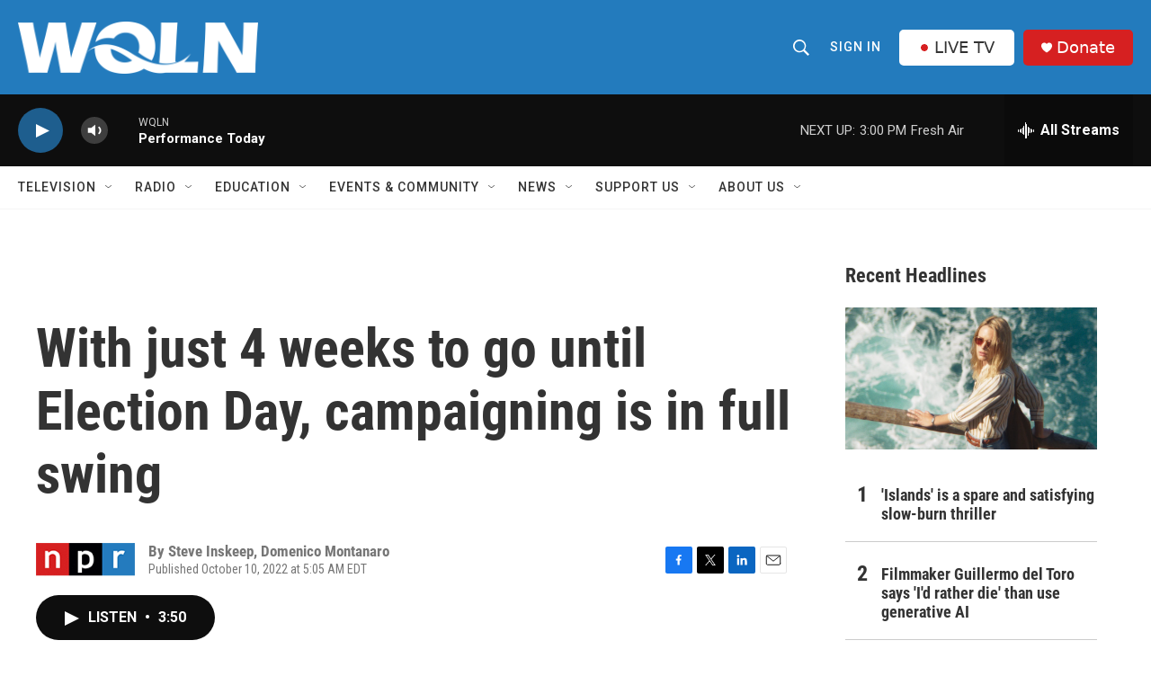

--- FILE ---
content_type: text/html; charset=utf-8
request_url: https://www.google.com/recaptcha/api2/aframe
body_size: 265
content:
<!DOCTYPE HTML><html><head><meta http-equiv="content-type" content="text/html; charset=UTF-8"></head><body><script nonce="Nb32RP0U9cIpjB6I18Idog">/** Anti-fraud and anti-abuse applications only. See google.com/recaptcha */ try{var clients={'sodar':'https://pagead2.googlesyndication.com/pagead/sodar?'};window.addEventListener("message",function(a){try{if(a.source===window.parent){var b=JSON.parse(a.data);var c=clients[b['id']];if(c){var d=document.createElement('img');d.src=c+b['params']+'&rc='+(localStorage.getItem("rc::a")?sessionStorage.getItem("rc::b"):"");window.document.body.appendChild(d);sessionStorage.setItem("rc::e",parseInt(sessionStorage.getItem("rc::e")||0)+1);localStorage.setItem("rc::h",'1769803131706');}}}catch(b){}});window.parent.postMessage("_grecaptcha_ready", "*");}catch(b){}</script></body></html>